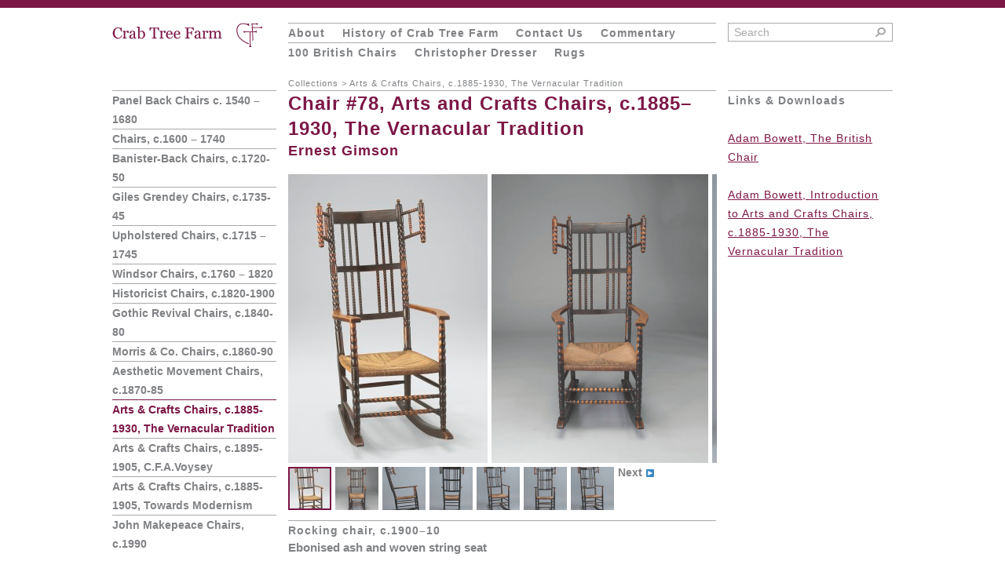

--- FILE ---
content_type: text/html; charset=UTF-8
request_url: https://crabtreefarmcollections.org/item/arts-and-crafts-chairs-c-1885-1930-the-vernacular-tradition-chair-78/
body_size: 5063
content:
<!DOCTYPE HTML PUBLIC "-//W3C//DTD HTML 4.01 Transitional//EN" "http://www.w3.org/TR/html4/loose.dtd">
<html lang="en-US">
<head>
<meta http-equiv="Content-type" content="text/html;charset=UTF-8" />
<meta name="viewport" content="width=device-width" />
<title>Chair #78, Arts and Crafts Chairs, c.1885–1930, The Vernacular Tradition | Crab Tree Farms Collection 2023</title>
<link rel="pingback" href="https://crabtreefarmcollections.org/xmlrpc.php" />
<link rel="stylesheet" type="text/css" href="https://crabtreefarmcollections.org/wp-content/themes/crabtreefarm/style.css" />
<script type="text/javascript" src="//use.typekit.net/pyn8zib.js"></script>
<script type="text/javascript">try{Typekit.load();}catch(e){}</script>
<link rel='dns-prefetch' href='//s.w.org' />
		<script type="text/javascript">
			window._wpemojiSettings = {"baseUrl":"https:\/\/s.w.org\/images\/core\/emoji\/12.0.0-1\/72x72\/","ext":".png","svgUrl":"https:\/\/s.w.org\/images\/core\/emoji\/12.0.0-1\/svg\/","svgExt":".svg","source":{"concatemoji":"https:\/\/crabtreefarmcollections.org\/wp-includes\/js\/wp-emoji-release.min.js?ver=5.2.21"}};
			!function(e,a,t){var n,r,o,i=a.createElement("canvas"),p=i.getContext&&i.getContext("2d");function s(e,t){var a=String.fromCharCode;p.clearRect(0,0,i.width,i.height),p.fillText(a.apply(this,e),0,0);e=i.toDataURL();return p.clearRect(0,0,i.width,i.height),p.fillText(a.apply(this,t),0,0),e===i.toDataURL()}function c(e){var t=a.createElement("script");t.src=e,t.defer=t.type="text/javascript",a.getElementsByTagName("head")[0].appendChild(t)}for(o=Array("flag","emoji"),t.supports={everything:!0,everythingExceptFlag:!0},r=0;r<o.length;r++)t.supports[o[r]]=function(e){if(!p||!p.fillText)return!1;switch(p.textBaseline="top",p.font="600 32px Arial",e){case"flag":return s([55356,56826,55356,56819],[55356,56826,8203,55356,56819])?!1:!s([55356,57332,56128,56423,56128,56418,56128,56421,56128,56430,56128,56423,56128,56447],[55356,57332,8203,56128,56423,8203,56128,56418,8203,56128,56421,8203,56128,56430,8203,56128,56423,8203,56128,56447]);case"emoji":return!s([55357,56424,55356,57342,8205,55358,56605,8205,55357,56424,55356,57340],[55357,56424,55356,57342,8203,55358,56605,8203,55357,56424,55356,57340])}return!1}(o[r]),t.supports.everything=t.supports.everything&&t.supports[o[r]],"flag"!==o[r]&&(t.supports.everythingExceptFlag=t.supports.everythingExceptFlag&&t.supports[o[r]]);t.supports.everythingExceptFlag=t.supports.everythingExceptFlag&&!t.supports.flag,t.DOMReady=!1,t.readyCallback=function(){t.DOMReady=!0},t.supports.everything||(n=function(){t.readyCallback()},a.addEventListener?(a.addEventListener("DOMContentLoaded",n,!1),e.addEventListener("load",n,!1)):(e.attachEvent("onload",n),a.attachEvent("onreadystatechange",function(){"complete"===a.readyState&&t.readyCallback()})),(n=t.source||{}).concatemoji?c(n.concatemoji):n.wpemoji&&n.twemoji&&(c(n.twemoji),c(n.wpemoji)))}(window,document,window._wpemojiSettings);
		</script>
		<style type="text/css">
img.wp-smiley,
img.emoji {
	display: inline !important;
	border: none !important;
	box-shadow: none !important;
	height: 1em !important;
	width: 1em !important;
	margin: 0 .07em !important;
	vertical-align: -0.1em !important;
	background: none !important;
	padding: 0 !important;
}
</style>
	<link rel='stylesheet' id='wp-block-library-css'  href='https://crabtreefarmcollections.org/wp-includes/css/dist/block-library/style.min.css?ver=5.2.21' type='text/css' media='all' />
<script type='text/javascript' src='https://crabtreefarmcollections.org/wp-includes/js/jquery/jquery.js?ver=1.12.4-wp'></script>
<script type='text/javascript' src='https://crabtreefarmcollections.org/wp-includes/js/jquery/jquery-migrate.min.js?ver=1.4.1'></script>
<script type='text/javascript' src='https://crabtreefarmcollections.org/wp-content/themes/crabtreefarm/scripts.js?ver=5.2.21'></script>
<link rel='https://api.w.org/' href='https://crabtreefarmcollections.org/wp-json/' />
<link rel="EditURI" type="application/rsd+xml" title="RSD" href="https://crabtreefarmcollections.org/xmlrpc.php?rsd" />
<link rel="wlwmanifest" type="application/wlwmanifest+xml" href="https://crabtreefarmcollections.org/wp-includes/wlwmanifest.xml" /> 
<link rel='prev' title='Chair #79, Arts and Crafts Chairs, c.1885–1930, The Vernacular Tradition' href='https://crabtreefarmcollections.org/item/arts-and-crafts-chairs-c-1885-1930-the-vernacular-tradition-chair-79/' />
<link rel='next' title='Chair #77, Arts and Crafts Chairs, c.1885–1930, The Vernacular Tradition' href='https://crabtreefarmcollections.org/item/arts-and-crafts-chairs-c-1885-1930-the-vernacular-tradition-chair-77/' />
<meta name="generator" content="WordPress 5.2.21" />
<link rel="canonical" href="https://crabtreefarmcollections.org/item/arts-and-crafts-chairs-c-1885-1930-the-vernacular-tradition-chair-78/" />
<link rel='shortlink' href='https://crabtreefarmcollections.org/?p=2095' />
<link rel="alternate" type="application/json+oembed" href="https://crabtreefarmcollections.org/wp-json/oembed/1.0/embed?url=https%3A%2F%2Fcrabtreefarmcollections.org%2Fitem%2Farts-and-crafts-chairs-c-1885-1930-the-vernacular-tradition-chair-78%2F" />
<link rel="alternate" type="text/xml+oembed" href="https://crabtreefarmcollections.org/wp-json/oembed/1.0/embed?url=https%3A%2F%2Fcrabtreefarmcollections.org%2Fitem%2Farts-and-crafts-chairs-c-1885-1930-the-vernacular-tradition-chair-78%2F&#038;format=xml" />
</head>

<body class="item-template-default single single-item postid-2095">
	<div id="header" class="wrap group">
		<div class="column-1">
			<h1 id="logo-header"><a href="https://crabtreefarmcollections.org"><img src="https://crabtreefarmcollections.org/wp-content/themes/crabtreefarm/images/logo.gif"/></a></h1>
		</div>
		<div id="menus-header" class="column-2">
				<ul id="nav-header-top" class="group"><li id="menu-item-64" class="menu-item menu-item-type-post_type menu-item-object-page menu-item-home menu-item-64"><a href="https://crabtreefarmcollections.org/">About</a></li>
<li id="menu-item-568" class="menu-item menu-item-type-post_type menu-item-object-page menu-item-568"><a href="https://crabtreefarmcollections.org/history-of-crab-tree-farm-2/">History of Crab Tree Farm</a></li>
<li id="menu-item-106" class="menu-item menu-item-type-post_type menu-item-object-page menu-item-106"><a href="https://crabtreefarmcollections.org/contact-us/">Contact Us</a></li>
<li id="menu-item-33" class="menu-item menu-item-type-post_type menu-item-object-page menu-item-33"><a href="https://crabtreefarmcollections.org/blog/">Commentary</a></li>
</ul>				<ul id="nav-header-bottom" class="group"><li id="menu-item-469" class="menu-item menu-item-type-taxonomy menu-item-object-collection current-item-ancestor current-menu-parent current-item-parent menu-item-469"><a href="https://crabtreefarmcollections.org/collection/100-british-chairs/">100 British Chairs</a></li>
<li id="menu-item-1586" class="menu-item menu-item-type-taxonomy menu-item-object-collection menu-item-1586"><a href="https://crabtreefarmcollections.org/collection/christopher-dresser/">Christopher Dresser</a></li>
<li id="menu-item-30" class="menu-item menu-item-type-taxonomy menu-item-object-collection menu-item-30"><a href="https://crabtreefarmcollections.org/collection/rugs/">Rugs</a></li>
</ul>		</div>
		<div class="column-3" id="form-search">
			<form action="/search/">
				<input id="input-search" type="text" name="search" value="Search" />
				<input type="submit" />
			</form>
		</div>
	</div>	<div class="wrap group">
		<div class="column-1">
					<script>
			category_list.current_ids = [5,84];
		</script><ul id="list-collections">	<li class="cat-item cat-item-20"><a href="https://crabtreefarmcollections.org/collection/panelback-chairs/">Panel Back Chairs c. 1540 &#8211; 1680</a>
</li>
	<li class="cat-item cat-item-21"><a href="https://crabtreefarmcollections.org/collection/chairs1600/" title="Chairs, c.1600-1740">Chairs, c.1600 &#8211; 1740</a>
</li>
	<li class="cat-item cat-item-80"><a href="https://crabtreefarmcollections.org/collection/banisterback-chairs/">Banister-Back Chairs, c.1720-50</a>
</li>
	<li class="cat-item cat-item-23"><a href="https://crabtreefarmcollections.org/collection/gilesgrendey-chairs/">Giles Grendey Chairs, c.1735-45</a>
</li>
	<li class="cat-item cat-item-4"><a href="https://crabtreefarmcollections.org/collection/upholstered-chairs/">Upholstered Chairs, c.1715 &#8211; 1745</a>
</li>
	<li class="cat-item cat-item-25"><a href="https://crabtreefarmcollections.org/collection/windsor-chairs/">Windsor Chairs, c.1760 &#8211; 1820</a>
</li>
	<li class="cat-item cat-item-26"><a href="https://crabtreefarmcollections.org/collection/historicist-chairs/">Historicist Chairs, c.1820-1900</a>
</li>
	<li class="cat-item cat-item-81"><a href="https://crabtreefarmcollections.org/collection/gothicrevival-chairs/">Gothic Revival Chairs, c.1840-80</a>
</li>
	<li class="cat-item cat-item-82"><a href="https://crabtreefarmcollections.org/collection/morris-co-chairs/">Morris &amp; Co. Chairs, c.1860-90</a>
</li>
	<li class="cat-item cat-item-83"><a href="https://crabtreefarmcollections.org/collection/aestheticmovement-chairs/">Aesthetic Movement Chairs, c.1870-85</a>
</li>
	<li class="cat-item cat-item-84"><a href="https://crabtreefarmcollections.org/collection/arts-craftschairsvernacular/">Arts &amp; Crafts Chairs, c.1885-1930, The Vernacular Tradition</a>
</li>
	<li class="cat-item cat-item-28"><a href="https://crabtreefarmcollections.org/collection/arts-crafts-chairs-voysey/">Arts &amp; Crafts Chairs, c.1895-1905, C.F.A.Voysey</a>
</li>
	<li class="cat-item cat-item-85"><a href="https://crabtreefarmcollections.org/collection/arts-crafts-chairs-modernism/">Arts &amp; Crafts Chairs, c.1885-1905, Towards Modernism</a>
</li>
	<li class="cat-item cat-item-32"><a href="https://crabtreefarmcollections.org/collection/johnmakepeacechairs/">John Makepeace Chairs, c.1990</a>
</li>
</ul>		</div>
		<div id="content" class="column-2">
						<div id="breadcrumbs">
								<p><a href="https://crabtreefarmcollections.org/item/">Collections</a> > <a href="https://crabtreefarmcollections.org/collection/arts-craftschairsvernacular/">Arts &amp; Crafts Chairs, c.1885-1930, The Vernacular Tradition</a></p>
			</div>
			<div id="content-inner">
				<h2>Chair #78, Arts and Crafts Chairs, c.1885–1930, The Vernacular Tradition</h2>
								<h3>Ernest Gimson</h3>
								<div id="featured-image">
										<div id="slider-images">
						<ul class="group">							<li><img width="254" height="368" src="https://crabtreefarmcollections.org/wp-content/uploads/2015/04/Chair-78h-e1429664489475-254x368.jpg" class="attachment-slider-full size-slider-full" alt="" srcset="https://crabtreefarmcollections.org/wp-content/uploads/2015/04/Chair-78h-e1429664489475-254x368.jpg 254w, https://crabtreefarmcollections.org/wp-content/uploads/2015/04/Chair-78h-e1429664489475-207x300.jpg 207w, https://crabtreefarmcollections.org/wp-content/uploads/2015/04/Chair-78h-e1429664489475-707x1024.jpg 707w, https://crabtreefarmcollections.org/wp-content/uploads/2015/04/Chair-78h-e1429664489475-545x789.jpg 545w" sizes="(max-width: 254px) 100vw, 254px" /></li>							<li><img width="276" height="368" src="https://crabtreefarmcollections.org/wp-content/uploads/2015/03/84_Fr1_97G-276x368.jpg" class="attachment-slider-full size-slider-full" alt="" srcset="https://crabtreefarmcollections.org/wp-content/uploads/2015/03/84_Fr1_97G-276x368.jpg 276w, https://crabtreefarmcollections.org/wp-content/uploads/2015/03/84_Fr1_97G-225x300.jpg 225w, https://crabtreefarmcollections.org/wp-content/uploads/2015/03/84_Fr1_97G-768x1024.jpg 768w, https://crabtreefarmcollections.org/wp-content/uploads/2015/03/84_Fr1_97G-545x727.jpg 545w, https://crabtreefarmcollections.org/wp-content/uploads/2015/03/84_Fr1_97G.jpg 1133w" sizes="(max-width: 276px) 100vw, 276px" /></li>							<li><img width="276" height="368" src="https://crabtreefarmcollections.org/wp-content/uploads/2015/03/C44_s_G-276x368.jpg" class="attachment-slider-full size-slider-full" alt="" srcset="https://crabtreefarmcollections.org/wp-content/uploads/2015/03/C44_s_G-276x368.jpg 276w, https://crabtreefarmcollections.org/wp-content/uploads/2015/03/C44_s_G-225x300.jpg 225w, https://crabtreefarmcollections.org/wp-content/uploads/2015/03/C44_s_G-768x1024.jpg 768w, https://crabtreefarmcollections.org/wp-content/uploads/2015/03/C44_s_G-545x727.jpg 545w, https://crabtreefarmcollections.org/wp-content/uploads/2015/03/C44_s_G.jpg 1133w" sizes="(max-width: 276px) 100vw, 276px" /></li>							<li><img width="276" height="368" src="https://crabtreefarmcollections.org/wp-content/uploads/2015/03/C44_r_G-276x368.jpg" class="attachment-slider-full size-slider-full" alt="" srcset="https://crabtreefarmcollections.org/wp-content/uploads/2015/03/C44_r_G-276x368.jpg 276w, https://crabtreefarmcollections.org/wp-content/uploads/2015/03/C44_r_G-225x300.jpg 225w, https://crabtreefarmcollections.org/wp-content/uploads/2015/03/C44_r_G-768x1024.jpg 768w, https://crabtreefarmcollections.org/wp-content/uploads/2015/03/C44_r_G-545x727.jpg 545w, https://crabtreefarmcollections.org/wp-content/uploads/2015/03/C44_r_G.jpg 1133w" sizes="(max-width: 276px) 100vw, 276px" /></li>							<li><img width="276" height="368" src="https://crabtreefarmcollections.org/wp-content/uploads/2015/03/C44_3_4_G-276x368.jpg" class="attachment-slider-full size-slider-full" alt="" srcset="https://crabtreefarmcollections.org/wp-content/uploads/2015/03/C44_3_4_G-276x368.jpg 276w, https://crabtreefarmcollections.org/wp-content/uploads/2015/03/C44_3_4_G-225x300.jpg 225w, https://crabtreefarmcollections.org/wp-content/uploads/2015/03/C44_3_4_G-768x1024.jpg 768w, https://crabtreefarmcollections.org/wp-content/uploads/2015/03/C44_3_4_G-545x727.jpg 545w, https://crabtreefarmcollections.org/wp-content/uploads/2015/03/C44_3_4_G.jpg 1133w" sizes="(max-width: 276px) 100vw, 276px" /></li>							<li><img width="276" height="368" src="https://crabtreefarmcollections.org/wp-content/uploads/2015/03/C44_f_G-276x368.jpg" class="attachment-slider-full size-slider-full" alt="" srcset="https://crabtreefarmcollections.org/wp-content/uploads/2015/03/C44_f_G-276x368.jpg 276w, https://crabtreefarmcollections.org/wp-content/uploads/2015/03/C44_f_G-225x300.jpg 225w, https://crabtreefarmcollections.org/wp-content/uploads/2015/03/C44_f_G-768x1024.jpg 768w, https://crabtreefarmcollections.org/wp-content/uploads/2015/03/C44_f_G-545x727.jpg 545w, https://crabtreefarmcollections.org/wp-content/uploads/2015/03/C44_f_G.jpg 1133w" sizes="(max-width: 276px) 100vw, 276px" /></li>							<li><img width="276" height="368" src="https://crabtreefarmcollections.org/wp-content/uploads/2015/03/C44_a_G-276x368.jpg" class="attachment-slider-full size-slider-full" alt="" srcset="https://crabtreefarmcollections.org/wp-content/uploads/2015/03/C44_a_G-276x368.jpg 276w, https://crabtreefarmcollections.org/wp-content/uploads/2015/03/C44_a_G-225x300.jpg 225w, https://crabtreefarmcollections.org/wp-content/uploads/2015/03/C44_a_G-768x1024.jpg 768w, https://crabtreefarmcollections.org/wp-content/uploads/2015/03/C44_a_G-545x727.jpg 545w, https://crabtreefarmcollections.org/wp-content/uploads/2015/03/C44_a_G.jpg 1133w" sizes="(max-width: 276px) 100vw, 276px" /></li>						</ul>
					</div>					<div class="group">
						
						<div id="slider-thumbs">
							<ul class="group">
																<li class="active">
									<img width="55" height="55" src="https://crabtreefarmcollections.org/wp-content/uploads/2015/04/Chair-78h-e1429664489475-55x55.jpg" class="attachment-slider-thumb size-slider-thumb" alt="" srcset="https://crabtreefarmcollections.org/wp-content/uploads/2015/04/Chair-78h-e1429664489475-55x55.jpg 55w, https://crabtreefarmcollections.org/wp-content/uploads/2015/04/Chair-78h-e1429664489475-150x150.jpg 150w, https://crabtreefarmcollections.org/wp-content/uploads/2015/04/Chair-78h-e1429664489475-98x97.jpg 98w" sizes="(max-width: 55px) 100vw, 55px" />
									<div class="overlay"></div>
								</li>								<li>
									<img width="55" height="55" src="https://crabtreefarmcollections.org/wp-content/uploads/2015/03/84_Fr1_97G-55x55.jpg" class="attachment-slider-thumb size-slider-thumb" alt="" srcset="https://crabtreefarmcollections.org/wp-content/uploads/2015/03/84_Fr1_97G-55x55.jpg 55w, https://crabtreefarmcollections.org/wp-content/uploads/2015/03/84_Fr1_97G-150x150.jpg 150w, https://crabtreefarmcollections.org/wp-content/uploads/2015/03/84_Fr1_97G-98x97.jpg 98w" sizes="(max-width: 55px) 100vw, 55px" />
									<div class="overlay"></div>
								</li>								<li>
									<img width="55" height="55" src="https://crabtreefarmcollections.org/wp-content/uploads/2015/03/C44_s_G-55x55.jpg" class="attachment-slider-thumb size-slider-thumb" alt="" srcset="https://crabtreefarmcollections.org/wp-content/uploads/2015/03/C44_s_G-55x55.jpg 55w, https://crabtreefarmcollections.org/wp-content/uploads/2015/03/C44_s_G-150x150.jpg 150w, https://crabtreefarmcollections.org/wp-content/uploads/2015/03/C44_s_G-98x97.jpg 98w" sizes="(max-width: 55px) 100vw, 55px" />
									<div class="overlay"></div>
								</li>								<li>
									<img width="55" height="55" src="https://crabtreefarmcollections.org/wp-content/uploads/2015/03/C44_r_G-55x55.jpg" class="attachment-slider-thumb size-slider-thumb" alt="" srcset="https://crabtreefarmcollections.org/wp-content/uploads/2015/03/C44_r_G-55x55.jpg 55w, https://crabtreefarmcollections.org/wp-content/uploads/2015/03/C44_r_G-150x150.jpg 150w, https://crabtreefarmcollections.org/wp-content/uploads/2015/03/C44_r_G-98x97.jpg 98w" sizes="(max-width: 55px) 100vw, 55px" />
									<div class="overlay"></div>
								</li>								<li>
									<img width="55" height="55" src="https://crabtreefarmcollections.org/wp-content/uploads/2015/03/C44_3_4_G-55x55.jpg" class="attachment-slider-thumb size-slider-thumb" alt="" srcset="https://crabtreefarmcollections.org/wp-content/uploads/2015/03/C44_3_4_G-55x55.jpg 55w, https://crabtreefarmcollections.org/wp-content/uploads/2015/03/C44_3_4_G-150x150.jpg 150w, https://crabtreefarmcollections.org/wp-content/uploads/2015/03/C44_3_4_G-98x97.jpg 98w" sizes="(max-width: 55px) 100vw, 55px" />
									<div class="overlay"></div>
								</li>								<li>
									<img width="55" height="55" src="https://crabtreefarmcollections.org/wp-content/uploads/2015/03/C44_f_G-55x55.jpg" class="attachment-slider-thumb size-slider-thumb" alt="" srcset="https://crabtreefarmcollections.org/wp-content/uploads/2015/03/C44_f_G-55x55.jpg 55w, https://crabtreefarmcollections.org/wp-content/uploads/2015/03/C44_f_G-150x150.jpg 150w, https://crabtreefarmcollections.org/wp-content/uploads/2015/03/C44_f_G-98x97.jpg 98w" sizes="(max-width: 55px) 100vw, 55px" />
									<div class="overlay"></div>
								</li>								<li>
									<img width="55" height="55" src="https://crabtreefarmcollections.org/wp-content/uploads/2015/03/C44_a_G-55x55.jpg" class="attachment-slider-thumb size-slider-thumb" alt="" srcset="https://crabtreefarmcollections.org/wp-content/uploads/2015/03/C44_a_G-55x55.jpg 55w, https://crabtreefarmcollections.org/wp-content/uploads/2015/03/C44_a_G-150x150.jpg 150w, https://crabtreefarmcollections.org/wp-content/uploads/2015/03/C44_a_G-98x97.jpg 98w" sizes="(max-width: 55px) 100vw, 55px" />
									<div class="overlay"></div>
								</li>			
							</ul>
						</div>
						<div id="slider-controls">
							<div id="next-image">Next <span>&#9654;</span></div>
						</div>
					</div>
												</div>
				<div class="text">
					<h4><strong>Rocking chair, c.1900–10</strong></h4>
<p><strong>Ebonised ash and woven string seat</strong></p>
<p><strong>This chair was designed by Ernest Gimson and made at the Daneway Workshops, Sapperton, after a traditional Lancashire design. It was used by Gimson’s wife, Emily, at their cottage at Sapperton, Gloucestershire.</strong></p>
<p>&nbsp;</p>
<h4><em><strong>Adam Bowett Catalogue </strong>14/08/2012</em></h4>
<h4><strong>Description</strong></h4>
<p>A rocking chair, 19<sup>th</sup> century. The frame is ball-turned all over, except for the lower portion of the back posts and the arms. The high back has finialled posts and three dished cross rails framing twelve-ball turned spindles in four sets of three, and with ball-turned ‘wings’ extended from either side. The flat, out-curved arms enclose a strung seat raised on turned front posts linked by paired stretchers all round, on curved rockers.</p>
<h4><strong>Dimensions</strong></h4>
<p><strong>H: </strong>46 ” (117cm)<strong> Seat height: </strong>16 ½ ” (42cm)<strong> W: </strong>22 ½ ” (57cm)<strong> D: </strong>29 ½ “ (75cm)</p>
<h4><strong>Designer/Maker</strong></h4>
<p>Ernest Gimson</p>
<h4><strong>Materials</strong></h4>
<p>Ash, string</p>
<h4><strong>Dating Criteria</strong></h4>
<p>Numerous chairs of this model survive, most attributed to the second half of the 19<sup>th</sup> century.</p>
<h4><strong>Construction</strong></h4>
<p>The four posts of the chair are the principal components into which all other parts of the chair are fixed. The cross rails in the back are tenoned into the posts, the top one being secured with double pegs; all other elements are dowelled, including where the front posts rise up through the arm and are secured with a single peg.</p>
<h4><strong>Condition</strong></h4>
<p>Condition is excellent, no breaks or repairs, the ebonised surface is worn in exposed places and survives better elsewhere.</p>
<h4><strong>Additional Remarks</strong></h4>
<p>This type of chair was also made in Lancashire and the Lake District in the 19<sup>th</sup> century. Known makers include Thomas Brocklebank and his sons George and William, who worked in Eskdale c.1851 to c.1900, and John Robinson of Preston (1816-48: see Cotton (2001), fig 1 &amp; Boram (2012), fig. 24).</p>
<p>This particular chair was sold from the estate of Ernest Gimson’s widow in 1941.</p>
<h4><strong>References</strong></h4>
<p>Susan Stuart &amp; David Jones, ‘Eskdale Chairs’, <em>Regional Furniture</em>, IX (1995), pp. 14-33.</p>
<p>Susan Stuart, ‘Wonderful Walker’: Portrait of an Eighteenth Century</p>
<p>Cumbrian Furniture Maker’, <em>Regional Furniture</em>, X (1996), pp. 52-65.</p>
<p>B.D. Cotton, ‘Another piece in the jigsaw – John Robinson, Preston’, Regional Furniture Society Newsletter, No. 34 (Spring 2001), p.18.</p>
<p>John Boram, ‘A Regional Perspective on the Innovative Development of Light Chairs’, <em>Regional Furniture</em>, XXVI (2012),</p>
<h4><strong>Provenance</strong></h4>
<p>Blairman &amp; Sons, April 2000.</p>
<p>Hobbs &amp; Chambers, Sale of the Estate of Mrs. Ernest Gimson, 20 March 1941, lot 154.</p>
<p>Mrs. Ernest Gimson.</p>
				</div>
				<div id="nav-links" class="group">
											<a id="previous-post" href="https://crabtreefarmcollections.org/item/arts-and-crafts-chairs-c-1885-1930-the-vernacular-tradition-chair-77/"><span>&#9664;</span> Previous Entry</a>
														<a id="next-post" href="https://crabtreefarmcollections.org/item/arts-and-crafts-chairs-c-1885-1930-the-vernacular-tradition-chair-79/">Next Entry <span>&#9654;</span></a>
												</div>
			</div>
					</div>
				<div id="right-sidebar" class="column-3">
			<h4>Links &amp; Downloads</h4>
			<p>&nbsp;</p>
<p><a href="http://ecngx256.inmotionhosting.com/~crabtr11/adam-bowett-the-british-chair/">Adam Bowett, The British Chair</a></p>
<p>&nbsp;</p>
<p><a title="Adam Bowett, Introduction to Arts and Crafts Chairs, c.1885-1930, The Vernacular Tradition" href="http://ecngx256.inmotionhosting.com/~crabtr11/introduction-to-arts-and-crafts-chairs-c-1885-1930-the-vernacular-tradition/">Adam Bowett, Introduction to Arts and Crafts Chairs, c.1885-1930, The Vernacular Tradition</a></p>
		</div>
			</div>


--- FILE ---
content_type: text/css
request_url: https://crabtreefarmcollections.org/wp-content/themes/crabtreefarm/style.css
body_size: 2170
content:
/*
 Theme Name: Crab Tree Farms
 Author: Floodlight Design
 Author URI: http://www.floodlightdesign.com
 */

body, h1, h2, h3, h4, h5, h6, p, blockquote, ul, fieldset, form, ol, dl, dir, menu {
	margin: 0;
}

ul {
	padding: 0;
}

a {
	color: inherit;
	text-decoration: none;
	-moz-transition: color 150ms;
	-webkit-transition: color 150ms;
	-o-transition: color 150ms;
	-ms-transition: color 150ms;
	transition: color 150ms;
}

#content-inner a {
	color: #7c1746;
}
#content-inner a:hover {
	text-decoration: underline;
}

.group:before, .group:after {
	content: "";
	display: table;
}
.group:after {
	clear: both;
}
.group {
	zoom: 1;
}

.clear {
	clear: both;
}

body {
	min-width: 1024px;
	border-top: 10px solid #7c1746;
	font-family: "proxima-nova", Helvetica, Arial, sans-serif;
	-moz-font-feature-settings: "kern" 1, "liga" 1;
	-moz-font-feature-settings: "kern=1,liga=1";
	-ms-font-feature-settings: "kern" 1, "liga" 1;
	-o-font-feature-settings: "kern" 1, "liga" 1;
	-webkit-font-feature-settings: "kern" 1, "liga" 1;
	font-feature-settings: "kern" 1, "liga" 1;
}

.wrap {
	width: 994px;
	padding: 0 15px;
	margin: 0 auto;
}

.column-1 {
	float: left;
	width: 209px;
	margin-right: 15px;
}

.column-2 {
	float: left;
	width: 545px;
	margin-right: 15px;
}

.column-3 {
	float: left;
	width: 210px;
}

.column-2-and-3 {
	float: left;
	width: 770px;
}

h2 {
	font-size: 24px;
	color: #7c1746;
	letter-spacing: 1px;
	font-weight: 600;
}

.text p {
	font-size: 15px;
	line-height: 19px;
	color: #414042;
	margin-bottom: 19px;
}

#logo-header {
	margin: 19px 0px 0px;
}

#header {
	padding-bottom: 18px;
}

#menus-header {
	padding-top: 19px;
}
#menus-header ul {
	border-top: 1px solid #a7a9ac;
}
#menus-header ul li {
	list-style: none;
	margin-right: 22px;
	float: left;
	white-space: nowrap;
}
#menus-header ul li a {
	font-size: 14px;
	line-height: 24px;
	letter-spacing: 1px;
	color: #808285;
	font-weight: 600;
	-moz-transition: color 150ms;
	-webkit-transition: color 150ms;
	-o-transition: color 150ms;
	-ms-transition: color 150ms;
	transition: color 150ms;
}
#menus-header a:hover, #menus-header .current-menu-item a {
	color: #7c1746;
}

#form-search form {
	width: 208px;
	border: 1px solid #a7a9ac;
	margin-top: 19px;
	position: relative;
}
#form-search input[type="text"] {
	height: 22px;
	width: 175px;
	padding: 0px 0px 0px 7px;
	-webkit-appearance: none;
	background: none;
	border: none;
	outline: none;
	font-size: 14px;
	font-weight: 400;
	color: #a7a9ac;
	line-height: 22px;
}
#form-search input[type="submit"] {
	position: absolute;
	right: 0px;
	top: 0px;
	background: url("images/icon-magnifying-glass.png") no-repeat left center;
	text-indent: -9999px;
	width: 21px;
	height: 22px;
	padding: 0px;
	border: none;
	outline: none;
	cursor: pointer;
	-moz-transition: opacity 150ms;
	-webkit-transition: opacity 150ms;
	-o-transition: opacity 150ms;
	-ms-transition: opacity 150ms;
	transition: opacity 150ms;
}
#form-search input[type="submit"]:hover {
	opacity: 0.5;
}

#list-collections {
	padding-top: 18px;
}
#list-collections li {
	list-style: none;
	font-weight: 600;
	color: #808285;
	border-top: 1px solid #a7a9ac;
	-moz-transition: border-color 150ms;
	-webkit-transition: border-color 150ms;
	-o-transition: border-color 150ms;
	-ms-transition: border-color 150ms;
	transition: border-color 150ms;
}
#list-collections li a {
	-moz-transition: color 150ms;
	-webkit-transition: color 150ms;
	-o-transition: color 150ms;
	-ms-transition: color 150ms;
	transition: color 150ms;
}
#list-collections li.active, #list-collections li:hover {
	color: #7C1746;
	border-color: #7C1746;
}
#list-collections > li {
	font-size: 14px;
	line-height: 24px;
}
#list-collections > li ul {
	padding-left: 16px;
}
#list-collections > li ul li {
	font-size: 12px;
	line-height: 14px;
	padding: 3px 0px;
}

#breadcrumbs {
	font-size: 11px;
	color: #808285;
	letter-spacing: 1px;
	line-height: 18px;
	height: 18px;
}
#breadcrumbs a:hover {
	color: #7C1746;
}

#content-inner {
	border-top: 1px solid #a7a9ac;
}
#content-inner h2 {
	font-size: 24px;
	color: #7c1746;
	font-weight: 600;
	line-height: 32px;
	letter-spacing: 1px;
}
#content-inner h3 {
	font-size: 18px;
	color: #7c1746;
	line-height: 24px;
	letter-spacing: 1px;
	font-weight: 600;
}
#content-inner h4 {
	font-size: 14px;
	line-height: 24px;
	letter-spacing: 1px;
	font-weight: 600;
	color: #808285;
	border-top: 1px solid #a7a9ac;
}
#content-inner p strong {
	color: #808285;
}
#content-inner #featured-image {
	margin-top: 18px;
}
#content-inner #featured-image img {
	display: block;
}
#content-inner .text {
	margin-top: 10px;
	padding: 3px 0px 0px;
}

#right-sidebar {
	padding-top: 18px;
}
#right-sidebar h4 {
	font-size: 14px;
	line-height: 24px;
	letter-spacing: 1px;
	font-weight: 600;
	color: #808285;
	border-top: 1px solid #a7a9ac;
}
#right-sidebar p {
	font-size: 14px;
	line-height: 24px;
	color: #7C1746;
	letter-spacing: 1px;
}
#right-sidebar p a {
	text-decoration: underline;
}
#right-sidebar p a img {
	margin-top: 17px;
}

/*
 * Collection listings
 */

body.archive h2 {
	font-size: 24px;
	font-weight: 600;
	color: #7c1746;
	line-height: 34px;
	padding-bottom: 7px;
}

body.archive h2.ruled {
	border-top: 1px solid #a7a9ac;
}

#sort {
	border-top: 1px solid #a7a9ac; 
	padding-bottom: 16px;
}

#sort li {
	float: left;
	list-style: none;
	font-size: 14px;
	color: #808285;
	white-space: nowrap;
	margin-right: 20px;
	font-weight: 600;
	line-height: 28px;
}

#list-items {
	width: 784px;
}

#list-items li {
	float: left;
	list-style: none;
	margin-right: 13px;
	margin-bottom: 13px;
}

#list-items img {
	display: block;
}

#list-items.small-list li {
	margin-right: 8px;
	margin-bottom: 8px;
}

#list-items.small-list img {
	width: 122px;
	height: 171px;
}

#list-artists {
	width: 555px;
}

#list-artists li {
	list-style: none;
	color: #7c1746;
	font-weight: 600;
	font-size: 15px;
	line-height: 19px;
	letter-spacing: 1px;
	float: left;
	white-space: pre-line;
	width: 180px;
	padding-right: 5px;
}
#list-artists li span {
	color: #a7a9ac;
}

/*
 * End collection listings
 */

/*
 * Search Listing
 */

#table-search {
	border-collapse: collapse;
}

#table-search td {
	vertical-align: top;
	padding-bottom: 12px;
}

#table-search .col-image {
	padding-right: 12px;
	width: 98px;
}

#table-search .col-image img {
	display: block;
}

#table-search .col-text {
	border-top: 1px solid #a7a9ac;
}

body.search h2 {
	border-top: 1px solid #a7a9ac;
	line-height: 36px;
	padding-bottom: 8px;
}

#table-search .col-text h4 {
	font-size: 15px;
	line-height: 19px;
	letter-spacing: 1px;
	color: #414042;
	text-decoration: underline;
	font-weight: 600;
}

#table-search .col-text p {
	font-size: 15px;
	line-height: 19px;
	letter-spacing: 1px;
	color: #808285;
	font-weight: 600;
}

/*
 * End search listing
 */

.home #content-inner .text {
	border-top: 1px solid #a7a9ac;
}

#slider-images {
	position: relative;
	overflow: hidden;
	width: 546px;
	height: 368px;
	padding-bottom: 5px;
}
#slider-images ul {
	width: 9999px;
	position: absolute;
}
#slider-images ul li {
	float: left;
	margin-right: 5px;
	list-style: none;
}

#slider-thumbs {
	float: left;
	position: relative;
	overflow: hidden;
	width: 420px;
	height: 55px;
}
#slider-thumbs ul {
	width: 9999px;
	position: absolute;
}
#slider-thumbs ul li {
	height: 55px;
	width: 55px;
	position: relative;
	float: left;
	margin-right: 5px;
	list-style: none;
	cursor: pointer;
}
#slider-thumbs ul li .overlay {
	height: 51px;
	width: 51px;
	position: absolute;
	z-index: 10;
	top: 0px;
	left: 0px;
	border: 2px solid transparent;
	-moz-transition: border-color 150ms;
	-webkit-transition: border-color 150ms;
	-o-transition: border-color 150ms;
	-ms-transition: border-color 150ms;
	transition: border-color 150ms;
}
#slider-thumbs ul li:hover .overlay, #slider-thumbs ul li.active .overlay {
	border-color: #7c1646;
}

#slider-controls {
	width: 65px;
	float: left;
	font-size: 14px;
	line-height: 14px;
	font-weight: 600;
	color: #808285;
	cursor: pointer;
}
#slider-controls span {
	font-size: 10px;
}

#nav-links {
	font-size: 12px;
	line-height: 24px;
	color: #a7a9ac;
	font-weight: 600;
	
	border-top: 1px solid #a7a9ac;
}
#nav-links a {
	white-space: nowrap;
}
#nav-links a span {
	font-size: 9px;
}

#nav-links a:hover {
	color: #7c1746;
}

#previous-post {
	float: left;
}

#next-post {
	float: right;
}

/*
 * Blog
 */

#blog-date-archive {
	padding-top: 18px;
}
#blog-date-archive li {
	list-style: none;
	font-weight: 600;
	color: #808285;
	border-top: 1px solid #a7a9ac;
	cursor: default;
	-moz-transition: border-color 150ms;
	-webkit-transition: border-color 150ms;
	-o-transition: border-color 150ms;
	-ms-transition: border-color 150ms;
	transition: border-color 150ms;
}
#blog-date-archive li a {
	-moz-transition: color 150ms;
	-webkit-transition: color 150ms;
	-o-transition: color 150ms;
	-ms-transition: color 150ms;
	transition: color 150ms;
}
#blog-date-archive li.active, #blog-date-archive li:hover {
	color: #7C1746;
	border-color: #7C1746;
}
#blog-date-archive > li {
	font-size: 14px;
	line-height: 24px;
}
#blog-date-archive > li ul {
	padding-left: 16px;
	padding-bottom: 14px;
	display: none;
}
#blog-date-archive > li ul li {
	font-size: 12px;
	line-height: 14px;
	padding: 3px 0px;
}
#blog-date-archive > li.active ul {
	display: block;
}

.addthis_toolbox {
	padding-bottom: 18px;
}

#comments {
	padding-bottom: 18px;
}

h5 {
	font-size: 14px;
	line-height: 24px;
	color: #a7a9ac;
}

#list-comments li {
	list-style: none;
	padding-bottom: 16px;
	border-top: 1px solid #a7a9ac;
}
#list-comments ul {
	padding-left: 16px;
	padding-top: 16px;
}

.comment-author {
	font-weight: 600;
	font-size: 12px;
	line-height: 21px;
	color: #a7a9ac;
}

.comment-body {
	font-size: 15px;
	line-height: 19px;
	color: #414042;
}

.time-and-reply {
	font-size: 12px;
	line-height: 21px;
	color: #a7a9ac;
	font-weight: 600;
}
.time-and-reply a:hover {
	color: #7c1746;
}

#commentform label {
	font-size: 14px;
line-height: 24px;
font-weight: 600;
color: #a7a9ac;
}

#content-inner #reply-title {
	border-top: 1px solid #a7a9ac;
	font-size: 14px;
	line-height: 24px;
	font-weight: 600;
	color: #a7a9ac;
	letter-spacing: 0px;
}

.logged-in-as {
	font-size: 14px;
	line-height: 24px;
	font-weight: 600;
	color: #a7a9ac;
	letter-spacing: 0px;
}

#commentform textarea {
	width: 539px;
	height: 58px;
	resize: none;
}

#commentform #submit {
	float: right;
	background: none;
	border: none;
	-webkit-appearance: none;
	font-size: 14px;
	line-height: 24px;
	color: #a7a9ac;
	font-family: "proxima-nova", Helvetica, Arial, sans-serif;
	text-decoration: underline;
	padding: 0;
	margin: 0;
	cursor: pointer;
	-moz-transition: color 150ms;
	-webkit-transition: color 150ms;
	-o-transition: color 150ms;
	-ms-transition: color 150ms;
	transition: color 150ms;
}
#commentform #submit:hover {
	color: #7c1746;
}

.date-and-author {
	font-size: 12px;
	line-height: 21px;
	color: #a7a9ac;
	letter-spacing: 1px;
}


--- FILE ---
content_type: application/javascript
request_url: https://crabtreefarmcollections.org/wp-content/themes/crabtreefarm/scripts.js?ver=5.2.21
body_size: 4790
content:
jQuery(function() {
    category_list.init();
    if (jQuery('body').hasClass('single-item')) {
        single_item.init();
    }
    
    date_archive.init();
    search_box.init();
    item_sorting.init();
});

var search_box = {
    default_value: 'Search',
    
    init: function() {
        jQuery('#input-search').focus(function() {
            if (jQuery(this).val() === search_box.default_value) {
                jQuery(this).val('');
            }
        }).blur(function() {
            if (jQuery(this).val() === '') {
                jQuery(this).val(search_box.default_value);
            }
        });
    }
};

var category_list = {
    jq_list: {},
    current_ids: [],
    
    init: function() {
        category_list.jq_list = jQuery('#list-collections');
        category_list.prepare_list();
    },
    
    prepare_list: function() {
        var current_list = category_list.current_ids;
        js_list = category_list.jq_list;
        
        if (current_list.length > 0) {
            for (category_index = 0; category_index < current_list.length; category_index++) {
                list_item = js_list.find('.cat-item-' + current_list[category_index]);
                if (list_item.length > 0) {
                    list_item.addClass('active');
                }
            }
        }
    }
};

var item_sorting = {
    jq_list_items: {},
    date: true,
    title: true,
    modified: false,
    
    init: function() {
        item_sorting.jq_list = jQuery('#list-items.small-list');
        
        item_sorting.jq_list.each(function() {
            item_sorting.jq_list_items = item_sorting.jq_list.children('li'); 
            
            item_sorting.jq_list.masonry({
                itemSelector: '.item',
                columnWidth: 130,
                isAnimated: true,
                animationOptions: {
                    duration: 400
                }
            });
            
            jQuery('#sort-by-date').click(function() {
                item_sorting.sort_by_date();
                return false;
            });
            
            jQuery('#sort-by-title').click(function() {
                item_sorting.sort_by_title();
                return false;
            });
            
            jQuery('#recently-added').click(function() {
                item_sorting.sort_by_modified();
                return false;
            });
        });
    },
    
    sort_by_date: function() {
        var order;
        if (item_sorting.date) {
            order = 'desc';
            item_sorting.date = false;
        } else {
            order = 'asc';
            item_sorting.date = true;
        }
        item_sorting.jq_list_items.tsort({order: order, data:'date', place: 'start'});
        item_sorting.jq_list.masonry( 'reload' );
    },
    
    sort_by_title: function() {
        var order;
        if (item_sorting.title) {
            order = 'desc';
            item_sorting.title = false;
        } else {
            order = 'asc';
            item_sorting.title = true;
        }
        item_sorting.jq_list_items.tsort({order: order, data:'title', place: 'start'});
        item_sorting.jq_list.masonry( 'reload' );
    },
    
    sort_by_modified: function() {
        var order;
        if (item_sorting.modified) {
            order = 'desc';
            item_sorting.modified = false;
        } else {
            order = 'asc';
            item_sorting.modified = true;
        }
        item_sorting.jq_list_items.tsort({order: order, data:'modified', place: 'start'});
        item_sorting.jq_list.masonry( 'reload' );
    }
};

var date_archive = {
    init: function() {
        jQuery('#blog-date-archive .indicator-year').click(function() {
            jQuery(this).siblings('ul').slideToggle(250);
        });
    }
};

var single_item = {
    jq_images_outer: {},
    jq_images: {},
    jq_thumbs: {},
    
    pos: 0,
    
    init: function() {
        single_item.jq_images_outer = jQuery('#slider-images ul');
        single_item.jq_images = single_item.jq_images_outer.find('li');
        single_item.jq_thumbs = jQuery('#slider-thumbs li');
        
        single_item.jq_thumbs.click(function() {
           single_item.move(jQuery(this).index()); 
        });
        
        jQuery('#next-image').click(function() {
            single_item.next();
        })
    },
    
    next: function() {
        next_index = single_item.pos + 1;
        if (next_index > single_item.jq_images.length - 1) {
            next_index = 0;
        }
        single_item.move(next_index);
    },
    
    move: function(index) {
        jq_item = single_item.jq_images.eq(index);
        offset = jq_item.position().left;
        width = jq_item.width();
        
        outer_offset = -1 * single_item.jq_images_outer.position().left;
        outer_width = 546;
        
        single_item.jq_thumbs.removeClass('active').eq(index).addClass('active');
        
        single_item.jq_images_outer.animate({
            left: -1 * offset
        }, 500, function() {
            single_item.pos = index;
        });
    }
};

/* TinySort 1.5.3
* Copyright (c) 2008-2013 Ron Valstar http://tinysort.sjeiti.com/
*
* Dual licensed under the MIT and GPL licenses:
*   http://www.opensource.org/licenses/mit-license.php
*   http://www.gnu.org/licenses/gpl.html
*/
(function(e,c){var h=!1,k=null,o=parseFloat,l=Math.min,m=/(-?\d+\.?\d*)$/g,g=/(\d+\.?\d*)$/g,i=[],f=[],b=function(p){return typeof p=="string"},n=Array.prototype.indexOf||function(r){var p=this.length,q=Number(arguments[1])||0;q=q<0?Math.ceil(q):Math.floor(q);if(q<0){q+=p}for(;q<p;q++){if(q in this&&this[q]===r){return q}}return -1};e.tinysort={id:"TinySort",version:"1.5.2",copyright:"Copyright (c) 2008-2013 Ron Valstar",uri:"http://tinysort.sjeiti.com/",licensed:{MIT:"http://www.opensource.org/licenses/mit-license.php",GPL:"http://www.gnu.org/licenses/gpl.html"},plugin:(function(){var p=function(q,r){i.push(q);f.push(r)};p.indexOf=n;return p})(),defaults:{order:"asc",attr:k,data:k,useVal:h,place:"start",returns:h,cases:h,forceStrings:h,ignoreDashes:h,sortFunction:k}};e.fn.extend({tinysort:function(){var C,B,E=this,s=[],r=[],F=[],G=[],v=0,q,A=[],x=[],y=function(H){e.each(i,function(I,J){J.call(J,H)})},w=function(S,Q){var H=0;if(v!==0){v=0}while(H===0&&v<q){var O=G[v],L=O.oSettings,P=L.ignoreDashes?g:m;y(L);if(L.sortFunction){H=L.sortFunction(S,Q)}else{if(L.order=="rand"){H=Math.random()<0.5?1:-1}else{var R=h,K=!L.cases?a(S.s[v]):S.s[v],J=!L.cases?a(Q.s[v]):Q.s[v];if(!t.forceStrings){var I=b(K)?K&&K.match(P):h,T=b(J)?J&&J.match(P):h;if(I&&T){var N=K.substr(0,K.length-I[0].length),M=J.substr(0,J.length-T[0].length);if(N==M){R=!h;K=o(I[0]);J=o(T[0])}}}H=O.iAsc*(K<J?-1:(K>J?1:0))}}e.each(f,function(U,V){H=V.call(V,R,K,J,H)});if(H===0){v++}}return H};for(C=0,B=arguments.length;C<B;C++){var z=arguments[C];if(b(z)){if(A.push(z)-1>x.length){x.length=A.length-1}}else{if(x.push(z)>A.length){A.length=x.length}}}if(A.length>x.length){x.length=A.length}q=A.length;if(q===0){q=A.length=1;x.push({})}for(C=0,B=q;C<B;C++){var D=A[C],t=e.extend({},e.tinysort.defaults,x[C]),u=!(!D||D==""),p=u&&D[0]==":";G.push({sFind:D,oSettings:t,bFind:u,bAttr:!(t.attr===k||t.attr==""),bData:t.data!==k,bFilter:p,$Filter:p?E.filter(D):E,fnSort:t.sortFunction,iAsc:t.order=="asc"?1:-1})}E.each(function(O,H){var K=e(H),I=K.parent().get(0),J,N=[];for(j=0;j<q;j++){var P=G[j],L=P.bFind?(P.bFilter?P.$Filter.filter(H):K.find(P.sFind)):K;N.push(P.bData?L.data(P.oSettings.data):(P.bAttr?L.attr(P.oSettings.attr):(P.oSettings.useVal?L.val():L.text())));if(J===c){J=L}}var M=n.call(F,I);if(M<0){M=F.push(I)-1;r[M]={s:[],n:[]}}if(J.length>0){r[M].s.push({s:N,e:K,n:O})}else{r[M].n.push({e:K,n:O})}});e.each(r,function(H,I){I.s.sort(w)});e.each(r,function(K,N){var M=N.s.length,J=[],I=M,L=[0,0];switch(t.place){case"first":e.each(N.s,function(P,Q){I=l(I,Q.n)});break;case"org":e.each(N.s,function(P,Q){J.push(Q.n)});break;case"end":I=N.n.length;break;default:I=0}for(C=0;C<M;C++){var O=d(J,C)?!h:C>=I&&C<I+N.s.length,H=(O?N.s:N.n)[L[O?0:1]].e;H.parent().append(H);if(O||!t.returns){s.push(H.get(0))}L[O?0:1]++}});E.length=0;Array.prototype.push.apply(E,s);return E}});function a(p){return p&&p.toLowerCase?p.toLowerCase():p}function d(q,s){for(var r=0,p=q.length;r<p;r++){if(q[r]==s){return !h}}return h}e.fn.TinySort=e.fn.Tinysort=e.fn.tsort=e.fn.tinysort})(jQuery);

/**
 * jQuery Masonry v2.1.08
 * A dynamic layout plugin for jQuery
 * The flip-side of CSS Floats
 * http://masonry.desandro.com
 *
 * Licensed under the MIT license.
 * Copyright 2012 David DeSandro
 */
(function(e,t,n){"use strict";var r=t.event,i;r.special.smartresize={setup:function(){t(this).bind("resize",r.special.smartresize.handler)},teardown:function(){t(this).unbind("resize",r.special.smartresize.handler)},handler:function(e,t){var n=this,s=arguments;e.type="smartresize",i&&clearTimeout(i),i=setTimeout(function(){r.dispatch.apply(n,s)},t==="execAsap"?0:100)}},t.fn.smartresize=function(e){return e?this.bind("smartresize",e):this.trigger("smartresize",["execAsap"])},t.Mason=function(e,n){this.element=t(n),this._create(e),this._init()},t.Mason.settings={isResizable:!0,isAnimated:!1,animationOptions:{queue:!1,duration:500},gutterWidth:0,isRTL:!1,isFitWidth:!1,containerStyle:{position:"relative"}},t.Mason.prototype={_filterFindBricks:function(e){var t=this.options.itemSelector;return t?e.filter(t).add(e.find(t)):e},_getBricks:function(e){var t=this._filterFindBricks(e).css({position:"absolute"}).addClass("masonry-brick");return t},_create:function(n){this.options=t.extend(!0,{},t.Mason.settings,n),this.styleQueue=[];var r=this.element[0].style;this.originalStyle={height:r.height||""};var i=this.options.containerStyle;for(var s in i)this.originalStyle[s]=r[s]||"";this.element.css(i),this.horizontalDirection=this.options.isRTL?"right":"left";var o=this.element.css("padding-"+this.horizontalDirection),u=this.element.css("padding-top");this.offset={x:o?parseInt(o,10):0,y:u?parseInt(u,10):0},this.isFluid=this.options.columnWidth&&typeof this.options.columnWidth=="function";var a=this;setTimeout(function(){a.element.addClass("masonry")},0),this.options.isResizable&&t(e).bind("smartresize.masonry",function(){a.resize()}),this.reloadItems()},_init:function(e){this._getColumns(),this._reLayout(e)},option:function(e,n){t.isPlainObject(e)&&(this.options=t.extend(!0,this.options,e))},layout:function(e,t){for(var n=0,r=e.length;n<r;n++)this._placeBrick(e[n]);var i={};i.height=Math.max.apply(Math,this.colYs);if(this.options.isFitWidth){var s=0;n=this.cols;while(--n){if(this.colYs[n]!==0)break;s++}i.width=(this.cols-s)*this.columnWidth-this.options.gutterWidth}this.styleQueue.push({$el:this.element,style:i});var o=this.isLaidOut?this.options.isAnimated?"animate":"css":"css",u=this.options.animationOptions,a;for(n=0,r=this.styleQueue.length;n<r;n++)a=this.styleQueue[n],a.$el[o](a.style,u);this.styleQueue=[],t&&t.call(e),this.isLaidOut=!0},_getColumns:function(){var e=this.options.isFitWidth?this.element.parent():this.element,t=e.width();this.columnWidth=this.isFluid?this.options.columnWidth(t):this.options.columnWidth||this.$bricks.outerWidth(!0)||t,this.columnWidth+=this.options.gutterWidth,this.cols=Math.floor((t+this.options.gutterWidth)/this.columnWidth),this.cols=Math.max(this.cols,1)},_placeBrick:function(e){var n=t(e),r,i,s,o,u;r=Math.ceil(n.outerWidth(!0)/this.columnWidth),r=Math.min(r,this.cols);if(r===1)s=this.colYs;else{i=this.cols+1-r,s=[];for(u=0;u<i;u++)o=this.colYs.slice(u,u+r),s[u]=Math.max.apply(Math,o)}var a=Math.min.apply(Math,s),f=0;for(var l=0,c=s.length;l<c;l++)if(s[l]===a){f=l;break}var h={top:a+this.offset.y};h[this.horizontalDirection]=this.columnWidth*f+this.offset.x,this.styleQueue.push({$el:n,style:h});var p=a+n.outerHeight(!0),d=this.cols+1-c;for(l=0;l<d;l++)this.colYs[f+l]=p},resize:function(){var e=this.cols;this._getColumns(),(this.isFluid||this.cols!==e)&&this._reLayout()},_reLayout:function(e){var t=this.cols;this.colYs=[];while(t--)this.colYs.push(0);this.layout(this.$bricks,e)},reloadItems:function(){this.$bricks=this._getBricks(this.element.children())},reload:function(e){this.reloadItems(),this._init(e)},appended:function(e,t,n){if(t){this._filterFindBricks(e).css({top:this.element.height()});var r=this;setTimeout(function(){r._appended(e,n)},1)}else this._appended(e,n)},_appended:function(e,t){var n=this._getBricks(e);this.$bricks=this.$bricks.add(n),this.layout(n,t)},remove:function(e){this.$bricks=this.$bricks.not(e),e.remove()},destroy:function(){this.$bricks.removeClass("masonry-brick").each(function(){this.style.position="",this.style.top="",this.style.left=""});var n=this.element[0].style;for(var r in this.originalStyle)n[r]=this.originalStyle[r];this.element.unbind(".masonry").removeClass("masonry").removeData("masonry"),t(e).unbind(".masonry")}},t.fn.imagesLoaded=function(e){function u(){e.call(n,r)}function a(e){var n=e.target;n.src!==s&&t.inArray(n,o)===-1&&(o.push(n),--i<=0&&(setTimeout(u),r.unbind(".imagesLoaded",a)))}var n=this,r=n.find("img").add(n.filter("img")),i=r.length,s="[data-uri]",o=[];return i||u(),r.bind("load.imagesLoaded error.imagesLoaded",a).each(function(){var e=this.src;this.src=s,this.src=e}),n};var s=function(t){e.console&&e.console.error(t)};t.fn.masonry=function(e){if(typeof e=="string"){var n=Array.prototype.slice.call(arguments,1);this.each(function(){var r=t.data(this,"masonry");if(!r){s("cannot call methods on masonry prior to initialization; attempted to call method '"+e+"'");return}if(!t.isFunction(r[e])||e.charAt(0)==="_"){s("no such method '"+e+"' for masonry instance");return}r[e].apply(r,n)})}else this.each(function(){var n=t.data(this,"masonry");n?(n.option(e||{}),n._init()):t.data(this,"masonry",new t.Mason(e,this))});return this}})(window,jQuery);